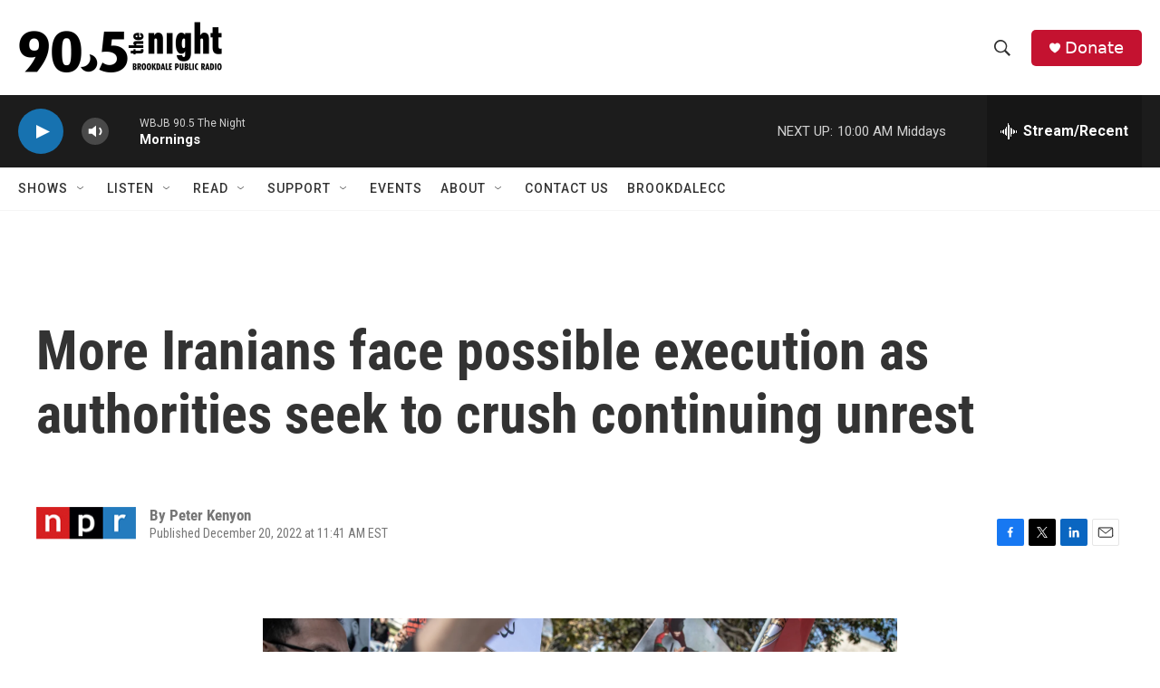

--- FILE ---
content_type: text/html
request_url: https://wbjb.net/www/hd1spin.html
body_size: 1576
content:
 <!DOCTYPE html><html lang="en"><head><meta http-equiv="Content-Type" content="text/html; charset=UTF-8"><link href="spin/spin.css" rel="stylesheet"><meta name="theme-color" content="#000000"><meta http-equiv="refresh" content="500"><script type="text/javascript" src="https://donate.nprstations.org/wbjb/files/wbjb/webform_goals/webform_goals.loader.js"></script>
</head><body class="public station"><div class="main-container"><div class="main wrapper clearfix"><div class="view-page"><div class="playlist-block onair"><div class="spins-chat current-playlist"><div id="public-spins-0" class="spins public-spins"><div class="wg-goal" style="display: none; width: 80%; margin: 0 auto; text-align: center; color:white;" data-gid="10"></div><table class="table table-striped table-bordered"><tbody><tr><td class="spin-time"><a>8:47 AM</a></td><td class="spin-art">    <div class="spin-art-container"><img src="https://assets.fanart.tv/fanart/hatfield-juliana-4ff44b7788db1.jpg"> </div></td><td class="spin-text"><div class="spin"><span class="artist">Juliana Hatfield</span><br class="hidebr"> <span class="song">Scratchers</span></div><div class="info"><span class="release">Lightning Might Strike</span> <span class="parenthesis"><span class="released">2025</span></div></td></tr><tr><td class="spin-time"><a>8:43 AM</a></td><td class="spin-art">    <div class="spin-art-container"><img src=""> </div></td><td class="spin-text"><div class="spin"><span class="artist">The Dunwells</span><br class="hidebr"> <span class="song">I Could Be A King</span></div><div class="info"><span class="release">Blind Sighted Faith</span> <span class="parenthesis"><span class="released">2012</span></div></td></tr><tr><td class="spin-time"><a>8:39 AM</a></td><td class="spin-art">    <div class="spin-art-container"><img src="https://coverartarchive.org/release/4a052754-caa1-4f34-ab5a-6ef30209583f/34685838355-250.jpg"> </div></td><td class="spin-text"><div class="spin"><span class="artist">Kool & The Gang</span><br class="hidebr"> <span class="song">Hollywood Swinging</span></div><div class="info"><span class="release">Wild and Peaceful</span> <span class="parenthesis"><span class="released">1973</span></div></td></tr><tr><td class="spin-time"><a>8:36 AM</a></td><td class="spin-art">    <div class="spin-art-container"><img src="https://coverartarchive.org/release/40c94d4e-c790-4336-ad41-5be8263a71ee/42195696640-250.jpg"> </div></td><td class="spin-text"><div class="spin"><span class="artist">Pool Kids</span><br class="hidebr"> <span class="song">Tinted Windows</span></div><div class="info"><span class="release">Easier Said Than Done</span> <span class="parenthesis"><span class="released">2025</span></div></td></tr><tr><td class="spin-time"><a>8:28 AM</a></td><td class="spin-art">    <div class="spin-art-container"><img src="https://coverartarchive.org/release/92ba5984-365c-412f-af56-7411bbce5f8d/42145206592-250.jpg"> </div></td><td class="spin-text"><div class="spin"><span class="artist">Curtis Harding</span><br class="hidebr"> <span class="song">Time</span></div><div class="info"><span class="release">Departures & Arrivals: Adventures of Captain Curt</span> <span class="parenthesis"><span class="released">2025</span></div></td></tr><tr><td class="spin-time"><a>8:24 AM</a></td><td class="spin-art">    <div class="spin-art-container"><img src="https://coverartarchive.org/release/295d2001-f034-447d-9545-56c8c63f6455/4507106452-250.jpg"> </div></td><td class="spin-text"><div class="spin"><span class="artist">Beck</span><br class="hidebr"> <span class="song">Cold Brains</span></div><div class="info"><span class="release">Mutations</span> <span class="parenthesis"><span class="released">1998</span></div></td></tr><tr><td class="spin-time"><a>8:21 AM</a></td><td class="spin-art">    <div class="spin-art-container"><img src="https://coverartarchive.org/release/82b1294f-9323-4d5d-a3f0-9080b7de93d8/41290423622-250.jpg"> </div></td><td class="spin-text"><div class="spin"><span class="artist">Jesse Welles</span><br class="hidebr"> <span class="song">Certain</span></div><div class="info"><span class="release">Middle</span> <span class="parenthesis"><span class="released">2025</span></div></td></tr><tr><td class="spin-time"><a>8:16 AM</a></td><td class="spin-art">    <div class="spin-art-container"><img src="https://coverartarchive.org/release/50530c75-a9ad-42ff-aff3-0337977e8da9/39535735936-250.jpg"> </div></td><td class="spin-text"><div class="spin"><span class="artist">Jake Thistle</span><br class="hidebr"> <span class="song">Rolling Away (live)</span></div><div class="info"><span class="release">Live At Transparent Clinch Gallery</span> <span class="parenthesis"><span class="released">2024</span></div></td></tr><tr><td class="spin-time"><a>8:13 AM</a></td><td class="spin-art">    <div class="spin-art-container"><img src="https://coverartarchive.org/release/c75b0ca3-ac70-3105-9aa9-5836ce47ca0b/3625267335-250.jpg"> </div></td><td class="spin-text"><div class="spin"><span class="artist">Ben Folds feat. Regina Spektor</span><br class="hidebr"> <span class="song">You Don't Know Me</span></div><div class="info"><span class="release">Way To Normal</span> <span class="parenthesis"><span class="released">2008</span></div></td></tr><tr><td class="spin-time"><a>8:08 AM</a></td><td class="spin-art">    <div class="spin-art-container"><img src="https://coverartarchive.org/release/f1456671-cf86-4676-a313-9a8edc1ce89f/33596551602-250.jpg"> </div></td><td class="spin-text"><div class="spin"><span class="artist">Grateful Dead</span><br class="hidebr"> <span class="song">Casey Jones</span></div><div class="info"><span class="release">Workingman's Dead</span> <span class="parenthesis"><span class="released">1970</span></div></td></tr><tr><td class="spin-time"><a>8:04 AM</a></td><td class="spin-art">    <div class="spin-art-container"><img src="https://coverartarchive.org/release/8f26b828-ccdb-4327-ad27-2d7c51be94b2/33923808870-250.jpg"> </div></td><td class="spin-text"><div class="spin"><span class="artist">Connor Bracken and the Mother Leeds Band</span><br class="hidebr"> <span class="song">Dream of You and Me</span></div><div class="info"><span class="release">Nightbird Motel</span> <span class="parenthesis"><span class="released">2020</span></div></td></tr><tr><td class="spin-time"><a>8:01 AM</a></td><td class="spin-art">    <div class="spin-art-container"><img src=""> </div></td><td class="spin-text"><div class="spin"><span class="artist">Spoon</span><br class="hidebr"> <span class="song">The Way We Get By</span></div><div class="info"><span class="release">Kill The Moonlight</span> <span class="parenthesis"><span class="released">2002</span></div></td></tr></tbody></table></div></div></div></div></div></div></body></html>

--- FILE ---
content_type: text/html; charset=UTF-8
request_url: https://wbjb.net/www/hd1nowp.php
body_size: 14
content:
90.5 The Night

--- FILE ---
content_type: application/javascript
request_url: https://donate.nprstations.org/wbjb/files/wbjb/webform_goals/webform_goals.loader.js
body_size: 961
content:
(function() {

// Localize jQuery variable
    var jQuery;

    /******** Load jQuery if not present *********/
    if (window.jQuery === undefined || window.jQuery.fn.jquery !== '1.10.2') {
        var script_tag = document.createElement('script');
        script_tag.setAttribute("type","text/javascript");
        script_tag.setAttribute("src",
            "//ajax.googleapis.com/ajax/libs/jquery/1.10.2/jquery.min.js");
        if (script_tag.readyState) {
            script_tag.onreadystatechange = function () { // For old versions of IE
                if (this.readyState == 'complete' || this.readyState == 'loaded') {
                    scriptLoadHandler();
                }
            };
        } else { // Other browsers
            script_tag.onload = scriptLoadHandler;
        }
        // Try to find the head, otherwise default to the documentElement
        (document.getElementsByTagName("head")[0] || document.documentElement).appendChild(script_tag);
    } else {
        // The jQuery version on the window is the one we want to use
        jQuery = window.jQuery;
        main();
    }

    /******** Called once jQuery has loaded ******/
    function scriptLoadHandler() {
        // Restore $ and window.jQuery to their previous values and store the
        // new jQuery in our local jQuery variable
        jQuery = window.jQuery.noConflict(true);
        // Call our main function
        main();
    }

    /******** Our main function ********/
    function main() {

        jQuery(document).ready(function() {
            var ids = [];
            items = jQuery('.wg-goal').map(function(){
                jQuery(this).hide();
                ids.push(jQuery(this).data('gid'));
            });

            goal_ids = ids.join(',');
            if (goal_ids) {
                jQuery.ajax({
                    dataType: 'jsonp',
                    data: 'goal_ids=' + goal_ids,
                    jsonp: 'jsonp_callback',
                    url: 'https://donate.nprstations.org/wbjb/webform_goals_jsonp',
                    success: function (data) {
                        // unpack data and place accordingly.
                        //  data format:
                        //    - status
                        //    - id (eg 14)
                        //      - markup (widget markup)
                        //      - tokens
                        //         - token (eg. [webform_goal:progress-raw]) => token replacement value (eg 11)
                        for (i = 0; i < ids.length; ++i) {
                            jQuery(".wg-goal").each(function() {
                                if (jQuery(this).data('gid') === ids[i]) {
                                    if (jQuery(this).is(':empty') || jQuery(this).html() === "\n" || jQuery(this).html() === "&nbsp;") {
                                        // embed widget mode
                                        jQuery(this).html(data[ids[i]].markup);
                                    }
                                    else {
                                        element = jQuery(this);
                                        // token replacement mode
                                        tokens = data[ids[i]].tokens;
                                        jQuery.each(tokens, function(index, value) {
                                            html = element.html().replace(index, value);
                                            element.html(html);
                                        });
                                    }

                                    jQuery(this).show();
                                }
                            });
                        }
                    },
                });
            }
        });
    }

})(); // We call our anonymous function immediately
